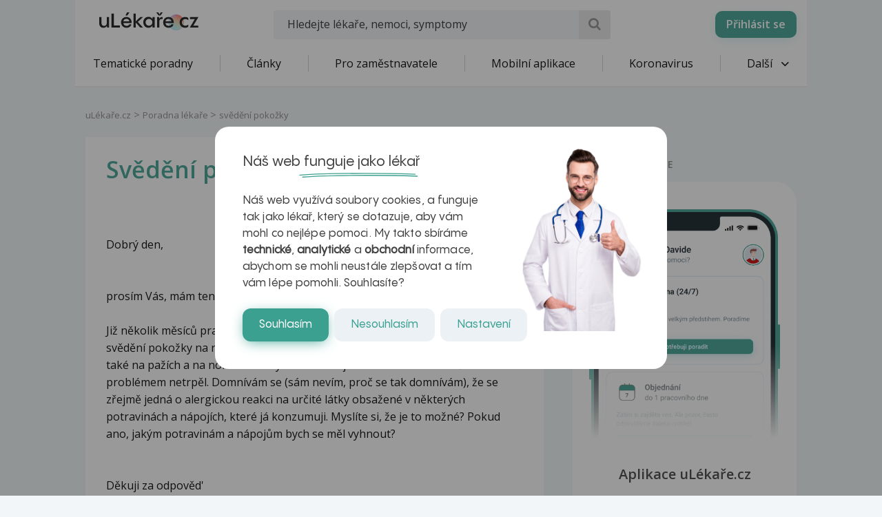

--- FILE ---
content_type: text/html; charset=utf-8
request_url: https://www.google.com/recaptcha/api2/aframe
body_size: 165
content:
<!DOCTYPE HTML><html><head><meta http-equiv="content-type" content="text/html; charset=UTF-8"></head><body><script nonce="flocRWgqeZw1DpOImXYRMg">/** Anti-fraud and anti-abuse applications only. See google.com/recaptcha */ try{var clients={'sodar':'https://pagead2.googlesyndication.com/pagead/sodar?'};window.addEventListener("message",function(a){try{if(a.source===window.parent){var b=JSON.parse(a.data);var c=clients[b['id']];if(c){var d=document.createElement('img');d.src=c+b['params']+'&rc='+(localStorage.getItem("rc::a")?sessionStorage.getItem("rc::b"):"");window.document.body.appendChild(d);sessionStorage.setItem("rc::e",parseInt(sessionStorage.getItem("rc::e")||0)+1);localStorage.setItem("rc::h",'1769277075362');}}}catch(b){}});window.parent.postMessage("_grecaptcha_ready", "*");}catch(b){}</script></body></html>

--- FILE ---
content_type: image/svg+xml
request_url: https://www.ulekare.cz/bundles/ulekare/img/calendar/24.svg
body_size: 3086
content:
<svg width="2398" height="2398" viewBox="0 0 2398 2398" fill="none" xmlns="http://www.w3.org/2000/svg">
	<path fill-rule="evenodd" clip-rule="evenodd" d="M2078.85 672.395C2078.85 627.606 2070.02 583.256 2052.88 541.878C2035.74 500.499 2010.61 462.904 1978.94 431.238C1947.26 399.572 1909.66 374.456 1868.28 357.326C1826.89 340.195 1782.54 331.384 1737.75 331.397H671.959C627.17 331.384 582.82 340.195 541.437 357.326C500.053 374.456 462.449 399.572 430.774 431.238C399.098 462.904 373.972 500.499 356.829 541.878C339.686 583.256 330.864 627.606 330.864 672.395V921.892H2078.85V672.395Z" fill="#3CA091"/>
	<path fill-rule="evenodd" clip-rule="evenodd" d="M892.879 285.52H711.88C475.882 285.52 284.884 476.416 284.884 711.914V1686.41C284.884 1921.9 475.882 2112.8 711.88 2112.8H1685.87C1921.87 2112.8 2111.87 1921.9 2111.87 1686.41V711.914C2111.87 476.416 1921.87 285.52 1685.87 285.52H1503.87V179.321C1503.87 167.254 1499.08 155.679 1490.55 147.146C1482.01 138.613 1470.44 133.822 1458.37 133.822C1446.31 133.822 1434.74 138.613 1426.2 147.146C1417.67 155.679 1412.87 167.254 1412.87 179.321V285.52H984.878V179.321C984.878 154.022 963.878 133.521 938.878 133.521C913.878 133.521 892.879 154.022 892.879 179.321V285.52ZM2020.87 967.713V1686.41C2020.87 1871.2 1870.87 2021.11 1685.87 2021.11H711.88C526.882 2021.11 376.883 1871.2 376.883 1686.41V967.713H2020.87ZM1413.87 1665.21C1413.87 1699.11 1432.87 1720.01 1464.87 1720.01C1496.87 1720.01 1516.87 1698.71 1516.87 1665.21V1637.91H1530.87C1558.87 1637.91 1574.87 1621.61 1574.87 1595.31C1574.87 1568.71 1557.87 1551.11 1530.87 1551.11H1516.87V1328.21C1516.87 1283.01 1482.87 1254.71 1428.87 1254.71C1387.87 1254.71 1361.87 1271.41 1328.87 1318.91C1279.88 1390.41 1240.88 1459.01 1208.88 1523.11C1195.88 1550.41 1191.88 1563.71 1191.88 1580.31C1191.88 1617.31 1214.88 1637.91 1253.88 1637.91H1413.87V1665.21ZM834.879 1669.51C834.879 1697.41 855.879 1715.71 887.879 1715.71H1115.88C1146.88 1715.71 1165.88 1699.41 1165.88 1672.51C1165.88 1645.21 1146.88 1628.61 1115.88 1628.61H976.878V1623.91L1071.88 1528.11C1127.88 1473.61 1149.88 1432.31 1149.88 1385.51C1149.88 1309.31 1083.88 1253.41 991.878 1253.41C900.879 1253.41 830.879 1311.31 830.879 1373.11C830.879 1398.41 849.879 1416.41 875.879 1416.41C894.879 1416.41 907.879 1407.71 922.878 1385.11C936.878 1355.51 957.878 1341.21 985.878 1341.21C1020.88 1341.21 1044.88 1363.21 1044.88 1395.81C1044.88 1421.01 1029.88 1445.01 993.878 1481.21L878.879 1599.61C845.879 1632.21 834.879 1649.51 834.879 1669.51ZM1290.88 1551.11V1548.81C1310.88 1510.81 1378.87 1391.11 1408.87 1344.91H1413.87V1551.11H1290.88ZM892.879 377.12H711.88C623.068 377.12 537.888 412.386 475.07 475.167C412.251 537.947 376.936 623.102 376.883 711.914V876.015H2020.87V711.914C2020.82 623.102 1985.5 537.947 1922.68 475.167C1859.86 412.386 1774.68 377.12 1685.87 377.12H1503.87V483.319C1503.87 495.386 1499.08 506.958 1490.55 515.49C1482.01 524.023 1470.44 528.818 1458.37 528.818C1446.31 528.818 1434.74 524.023 1426.2 515.49C1417.67 506.958 1412.87 495.386 1412.87 483.319V377.12H984.878V483.319C984.878 508.619 963.878 529.119 938.878 529.119C913.878 529.119 892.879 508.619 892.879 483.319V377.12Z" fill="#00272C"/>
</svg>
